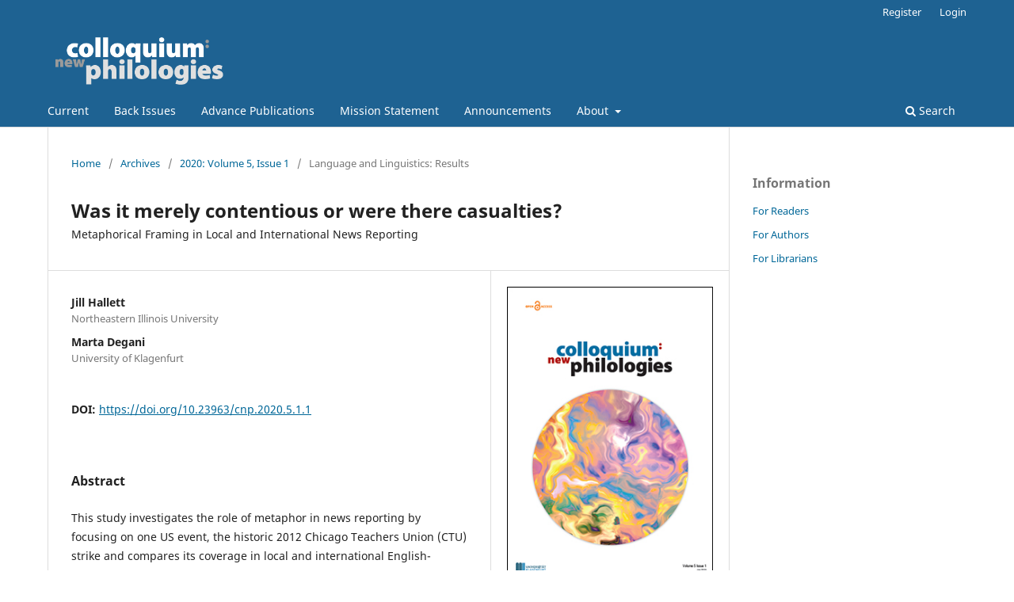

--- FILE ---
content_type: text/html; charset=utf-8
request_url: https://colloquium.aau.at/index.php/Colloquium/article/view/130
body_size: 3960
content:
<!DOCTYPE html>
<html lang="en-US" xml:lang="en-US">
<head>
	<meta charset="utf-8">
	<meta name="viewport" content="width=device-width, initial-scale=1.0">
	<title>
		Was it merely contentious or were there casualties? Metaphorical Framing in Local and International News Reporting
							| Colloquium: New Philologies
			</title>

	
<meta name="generator" content="Open Journal Systems 3.3.0.21" />
<link rel="schema.DC" href="http://purl.org/dc/elements/1.1/" />
<meta name="DC.Creator.PersonalName" content="Jill Hallett"/>
<meta name="DC.Creator.PersonalName" content="Marta Degani"/>
<meta name="DC.Date.created" scheme="ISO8601" content="2020-07-31"/>
<meta name="DC.Date.dateSubmitted" scheme="ISO8601" content="2020-07-31"/>
<meta name="DC.Date.issued" scheme="ISO8601" content="2020-07-31"/>
<meta name="DC.Date.modified" scheme="ISO8601" content="2020-07-31"/>
<meta name="DC.Description" xml:lang="en" content="This study investigates the role of metaphor in news reporting by focusing on one US event, the historic 2012 Chicago Teachers Union (CTU) strike and compares its coverage in local and international English-language news. We are particularly interested in finding out how a news story, like the CTU strike, with strong localised metaphorical discourses, can be presented to readers outside the local and national cultural speech communities. In this sense, the research also contributes to understanding how the media can affect the portrayal and reception of important social events by using metaphorical language in newspaper coverage. Employing a qualitative research approach of Discourse Analysis and drawing on Critical Metaphor Analysis (Charteris-Black 2004), a particular focus is put on salient metaphor use across contexts (Goatly 2002) and on the role of reporters and news wire services in the presentation of facts. The findings indicate that both local and international news chiefly rely on two types of metaphor, journey and conflict. Notable differences were found in how the conflict metaphors were expressed in the two contexts."/>
<meta name="DC.Format" scheme="IMT" content="application/pdf"/>
<meta name="DC.Identifier" content="130"/>
<meta name="DC.Identifier.pageNumber" content="1–21"/>
<meta name="DC.Identifier.DOI" content="10.23963/cnp.2020.5.1.1"/>
<meta name="DC.Identifier.URI" content="https://colloquium.aau.at/index.php/Colloquium/article/view/130"/>
<meta name="DC.Language" scheme="ISO639-1" content="en"/>
<meta name="DC.Rights" content="Copyright (c)  "/>
<meta name="DC.Rights" content=""/>
<meta name="DC.Source" content="Colloquium: New Philologies"/>
<meta name="DC.Source.ISSN" content="2520-3355"/>
<meta name="DC.Source.URI" content="https://colloquium.aau.at/index.php/Colloquium"/>
<meta name="DC.Title" content="Was it merely contentious or were there casualties? Metaphorical Framing in Local and International News Reporting"/>
<meta name="DC.Type" content="Text.Serial.Journal"/>
<meta name="DC.Type.articleType" content="Language and Linguistics: Results"/>
<meta name="gs_meta_revision" content="1.1"/>
<meta name="citation_journal_title" content="Colloquium: New Philologies"/>
<meta name="citation_journal_abbrev" content="Colloquium"/>
<meta name="citation_issn" content="2520-3355"/> 
<meta name="citation_author" content="Jill Hallett"/>
<meta name="citation_author_institution" content="Northeastern Illinois University"/>
<meta name="citation_author" content="Marta Degani"/>
<meta name="citation_author_institution" content="University of Klagenfurt"/>
<meta name="citation_title" content="Was it merely contentious or were there casualties? Metaphorical Framing in Local and International News Reporting"/>
<meta name="citation_language" content="en"/>
<meta name="citation_date" content="2020/07/31"/>
<meta name="citation_firstpage" content="1–21"/>
<meta name="citation_lastpage" content="1–21"/>
<meta name="citation_doi" content="10.23963/cnp.2020.5.1.1"/>
<meta name="citation_abstract_html_url" content="https://colloquium.aau.at/index.php/Colloquium/article/view/130"/>
<meta name="citation_pdf_url" content="https://colloquium.aau.at/index.php/Colloquium/article/download/130/99"/>
	<link rel="stylesheet" href="https://colloquium.aau.at/index.php/Colloquium/$$$call$$$/page/page/css?name=stylesheet" type="text/css" /><link rel="stylesheet" href="https://colloquium.aau.at/index.php/Colloquium/$$$call$$$/page/page/css?name=font" type="text/css" /><link rel="stylesheet" href="https://colloquium.aau.at/lib/pkp/styles/fontawesome/fontawesome.css?v=3.3.0.21" type="text/css" /><link rel="stylesheet" href="https://colloquium.aau.at/public/journals/1/styleSheet.css?d=" type="text/css" />
</head>
<body class="pkp_page_article pkp_op_view has_site_logo" dir="ltr">

	<div class="pkp_structure_page">

				<header class="pkp_structure_head" id="headerNavigationContainer" role="banner">
						
 <nav class="cmp_skip_to_content" aria-label="Jump to content links">
	<a href="#pkp_content_main">Skip to main content</a>
	<a href="#siteNav">Skip to main navigation menu</a>
		<a href="#pkp_content_footer">Skip to site footer</a>
</nav>

			<div class="pkp_head_wrapper">

				<div class="pkp_site_name_wrapper">
					<button class="pkp_site_nav_toggle">
						<span>Open Menu</span>
					</button>
										<div class="pkp_site_name">
																<a href="						https://colloquium.aau.at/index.php/Colloquium/index
					" class="is_img">
							<img src="https://colloquium.aau.at/public/journals/1/pageHeaderLogoImage_en_US.png" width="404" height="139" alt="Journal Logo" />
						</a>
										</div>
				</div>

				
				<nav class="pkp_site_nav_menu" aria-label="Site Navigation">
					<a id="siteNav"></a>
					<div class="pkp_navigation_primary_row">
						<div class="pkp_navigation_primary_wrapper">
																				<ul id="navigationPrimary" class="pkp_navigation_primary pkp_nav_list">
								<li class="">
				<a href="https://colloquium.aau.at/index.php/Colloquium/issue/current">
					Current
				</a>
							</li>
								<li class="">
				<a href="https://colloquium.aau.at/index.php/Colloquium/issue/archive">
					Back Issues
				</a>
							</li>
								<li class="">
				<a href="https://colloquium.aau.at/index.php/Colloquium/issue/view/17">
					Advance Publications
				</a>
							</li>
								<li class="">
				<a href="https://colloquium.aau.at/index.php/Colloquium/missionstatement">
					Mission Statement
				</a>
							</li>
								<li class="">
				<a href="https://colloquium.aau.at/index.php/Colloquium/announcement">
					Announcements
				</a>
							</li>
								<li class="">
				<a href="https://colloquium.aau.at/index.php/Colloquium/about">
					About
				</a>
									<ul>
																					<li class="">
									<a href="https://colloquium.aau.at/index.php/Colloquium/about">
										About the Journal
									</a>
								</li>
																												<li class="">
									<a href="https://colloquium.aau.at/index.php/Colloquium/about/submissions">
										Submissions
									</a>
								</li>
																												<li class="">
									<a href="https://colloquium.aau.at/index.php/Colloquium/scholaryboard">
										Scholary Board
									</a>
								</li>
																												<li class="">
									<a href="https://colloquium.aau.at/index.php/Colloquium/about/editorialTeam">
										Editorial Team
									</a>
								</li>
																												<li class="">
									<a href="https://colloquium.aau.at/index.php/Colloquium/suppeditorialboard">
										Supporting Editorial Board
									</a>
								</li>
																												<li class="">
									<a href="https://colloquium.aau.at/index.php/Colloquium/about/privacy">
										Privacy Statement
									</a>
								</li>
																												<li class="">
									<a href="https://colloquium.aau.at/index.php/Colloquium/about/contact">
										Contact
									</a>
								</li>
																		</ul>
							</li>
			</ul>

				

																						<div class="pkp_navigation_search_wrapper">
									<a href="https://colloquium.aau.at/index.php/Colloquium/search" class="pkp_search pkp_search_desktop">
										<span class="fa fa-search" aria-hidden="true"></span>
										Search
									</a>
								</div>
													</div>
					</div>
					<div class="pkp_navigation_user_wrapper" id="navigationUserWrapper">
							<ul id="navigationUser" class="pkp_navigation_user pkp_nav_list">
								<li class="profile">
				<a href="https://colloquium.aau.at/index.php/Colloquium/user/register">
					Register
				</a>
							</li>
								<li class="profile">
				<a href="https://colloquium.aau.at/index.php/Colloquium/login">
					Login
				</a>
							</li>
										</ul>

					</div>
				</nav>
			</div><!-- .pkp_head_wrapper -->
		</header><!-- .pkp_structure_head -->

						<div class="pkp_structure_content has_sidebar">
			<div class="pkp_structure_main" role="main">
				<a id="pkp_content_main"></a>

<div class="page page_article">
			<nav class="cmp_breadcrumbs" role="navigation" aria-label="You are here:">
	<ol>
		<li>
			<a href="https://colloquium.aau.at/index.php/Colloquium/index">
				Home
			</a>
			<span class="separator">/</span>
		</li>
		<li>
			<a href="https://colloquium.aau.at/index.php/Colloquium/issue/archive">
				Archives
			</a>
			<span class="separator">/</span>
		</li>
					<li>
				<a href="https://colloquium.aau.at/index.php/Colloquium/issue/view/9">
					2020: Volume 5, Issue 1
				</a>
				<span class="separator">/</span>
			</li>
				<li class="current" aria-current="page">
			<span aria-current="page">
									Language and Linguistics: Results
							</span>
		</li>
	</ol>
</nav>
	
		  	 <article class="obj_article_details">

		
	<h1 class="page_title">
		Was it merely contentious or were there casualties?
	</h1>

			<h2 class="subtitle">
			Metaphorical Framing in Local and International News Reporting
		</h2>
	
	<div class="row">
		<div class="main_entry">

							<section class="item authors">
					<h2 class="pkp_screen_reader">Authors</h2>
					<ul class="authors">
											<li>
							<span class="name">
								Jill Hallett
							</span>
															<span class="affiliation">
									Northeastern Illinois University
																	</span>
																				</li>
											<li>
							<span class="name">
								Marta Degani
							</span>
															<span class="affiliation">
									University of Klagenfurt
																	</span>
																				</li>
										</ul>
				</section>
			
																												<section class="item doi">
						<h2 class="label">
														DOI:
						</h2>
						<span class="value">
							<a href="https://doi.org/10.23963/cnp.2020.5.1.1">
								https://doi.org/10.23963/cnp.2020.5.1.1
							</a>
						</span>
					</section>
							
						
										<section class="item abstract">
					<h2 class="label">Abstract</h2>
					<p>This study investigates the role of metaphor in news reporting by focusing on one US event, the historic 2012 Chicago Teachers Union (CTU) strike and compares its coverage in local and international English-language news. We are particularly interested in finding out how a news story, like the CTU strike, with strong localised metaphorical discourses, can be presented to readers outside the local and national cultural speech communities. In this sense, the research also contributes to understanding how the media can affect the portrayal and reception of important social events by using metaphorical language in newspaper coverage. Employing a qualitative research approach of Discourse Analysis and drawing on Critical Metaphor Analysis (Charteris-Black 2004), a particular focus is put on salient metaphor use across contexts (Goatly 2002) and on the role of reporters and news wire services in the presentation of facts. The findings indicate that both local and international news chiefly rely on two types of metaphor, <em>journey</em> and <em>conflict</em>. Notable differences were found in how the <em>conflict</em> metaphors were expressed in the two contexts.</p>
				</section>
			
			

																										
						
		</div><!-- .main_entry -->

		<div class="entry_details">

										<div class="item cover_image">
					<div class="sub_item">
													<a href="https://colloquium.aau.at/index.php/Colloquium/issue/view/9">
								<img src="https://colloquium.aau.at/public/journals/1/cover_issue_9_en_US.jpg" alt="">
							</a>
											</div>
				</div>
			
										<div class="item galleys">
					<h2 class="pkp_screen_reader">
						Downloads
					</h2>
					<ul class="value galleys_links">
													<li>
								
	
							

<a class="obj_galley_link pdf" href="https://colloquium.aau.at/index.php/Colloquium/article/view/130/99">

		
	PDF

	</a>
							</li>
											</ul>
				</div>
						
						<div class="item published">
				<section class="sub_item">
					<h2 class="label">
						Published
					</h2>
					<div class="value">
																			<span>2020-07-31</span>
																	</div>
				</section>
							</div>
			
						
										<div class="item issue">

											<section class="sub_item">
							<h2 class="label">
								Issue
							</h2>
							<div class="value">
								<a class="title" href="https://colloquium.aau.at/index.php/Colloquium/issue/view/9">
									2020: Volume 5, Issue 1
								</a>
							</div>
						</section>
					
											<section class="sub_item">
							<h2 class="label">
								Section
							</h2>
							<div class="value">
								Language and Linguistics: Results
							</div>
						</section>
					
									</div>
			
															
										<div class="item copyright">
					<h2 class="label">
						License
					</h2>
										<p>The papers are published under a <a href="http://creativecommons.org/licenses/by/4.0/" rel="license">Creative Commons Attribution 4.0 International License</a>, with copyright remaining with the authors.</p>
<p><a href="http://creativecommons.org/licenses/by/4.0/" rel="license"><img style="border-width: 0;" src="http://i.creativecommons.org/l/by/4.0/88x31.png" alt="Creative Commons License"></a></p>
				</div>
			
			

		</div><!-- .entry_details -->
	</div><!-- .row -->

</article>

	

</div><!-- .page -->

	</div><!-- pkp_structure_main -->

									<div class="pkp_structure_sidebar left" role="complementary" aria-label="Sidebar">
				<div class="pkp_block block_information">
	<h2 class="title">Information</h2>
	<div class="content">
		<ul>
							<li>
					<a href="https://colloquium.aau.at/index.php/Colloquium/information/readers">
						For Readers
					</a>
				</li>
										<li>
					<a href="https://colloquium.aau.at/index.php/Colloquium/information/authors">
						For Authors
					</a>
				</li>
										<li>
					<a href="https://colloquium.aau.at/index.php/Colloquium/information/librarians">
						For Librarians
					</a>
				</li>
					</ul>
	</div>
</div>
<div class="pkp_block block_developed_by">
	<h2 class="pkp_screen_reader">
		Developed By
	</h2>

	<div class="content">
		<a href="http://pkp.sfu.ca/ojs/">
			Open Journal Systems
		</a>
	</div>
</div>

			</div><!-- pkp_sidebar.left -->
			</div><!-- pkp_structure_content -->

<div class="pkp_structure_footer_wrapper" role="contentinfo">
	<a id="pkp_content_footer"></a>

	<div class="pkp_structure_footer">

					<div class="pkp_footer_content">
				<p><img src="/public/site/images/thainscho/aau-logo.png" alt=""></p>
<p><span style="margin-top: 24px;">Alpen-Adria-Universität Klagenfurt<br>Universitätsstraße 65-67<br>9020 Klagenfurt am Wörthersee</span></p>
			</div>
		
		<div class="pkp_brand_footer" role="complementary">
			<a href="https://colloquium.aau.at/index.php/Colloquium/about/aboutThisPublishingSystem">
				<img alt="More information about the publishing system, Platform and Workflow by OJS/PKP." src="https://colloquium.aau.at/templates/images/ojs_brand.png">
			</a>
		</div>
	</div>
</div><!-- pkp_structure_footer_wrapper -->

</div><!-- pkp_structure_page -->

<script src="https://colloquium.aau.at/lib/pkp/lib/vendor/components/jquery/jquery.min.js?v=3.3.0.21" type="text/javascript"></script><script src="https://colloquium.aau.at/lib/pkp/lib/vendor/components/jqueryui/jquery-ui.min.js?v=3.3.0.21" type="text/javascript"></script><script src="https://colloquium.aau.at/plugins/themes/default/js/lib/popper/popper.js?v=3.3.0.21" type="text/javascript"></script><script src="https://colloquium.aau.at/plugins/themes/default/js/lib/bootstrap/util.js?v=3.3.0.21" type="text/javascript"></script><script src="https://colloquium.aau.at/plugins/themes/default/js/lib/bootstrap/dropdown.js?v=3.3.0.21" type="text/javascript"></script><script src="https://colloquium.aau.at/plugins/themes/default/js/main.js?v=3.3.0.21" type="text/javascript"></script>


</body>
</html>


--- FILE ---
content_type: text/css
request_url: https://colloquium.aau.at/public/journals/1/styleSheet.css?d=
body_size: 206
content:
.pkp_structure_footer {
	color:#666666
}
.pkp_brand_footer, .block_developed_by {
	display:none;
}
div.obj_issue_toc ul.galleys_links { 
	list-style-type:none !important;
	padding-left:0em;
}
div.obj_issue_toc div.section {
	margin-bottom:-30px !important;
}
div.obj_issue_toc div.galleys {
	margin-bottom:-30px !important;
}